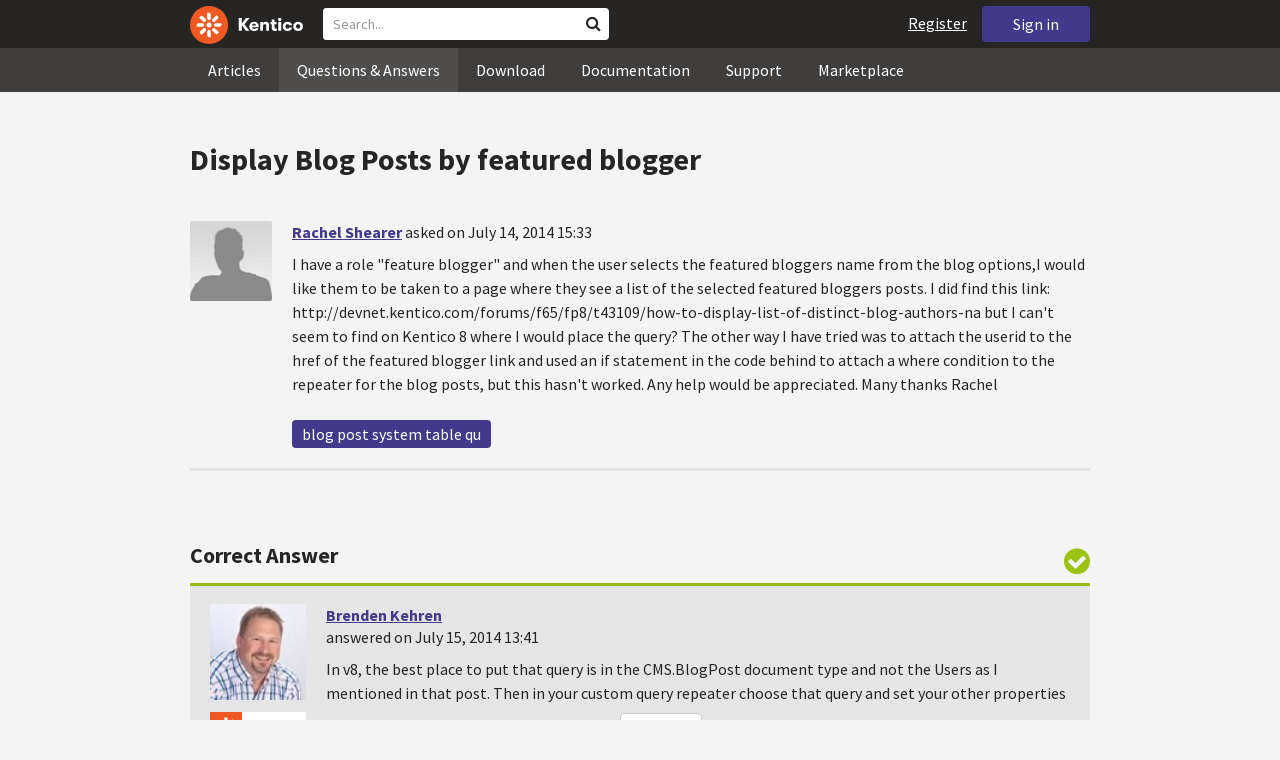

--- FILE ---
content_type: text/html; charset=utf-8
request_url: https://devnet.kentico.com/questions/display-blog-posts-by-featured-blogger
body_size: 15495
content:
<!DOCTYPE html>
<html  >
<head id="head"><title>
	Display Blog Posts by featured blogger
</title><meta charset="UTF-8" /> 
<meta http-equiv="X-UA-Compatible" content="IE=edge"/>
<meta name="viewport" content="width=device-width, initial-scale=1, maximum-scale=1"/>
<meta name="google-site-verification" content="JWey8gEnlg5ksHr1jGTVwp2WgxUKG9wTYuwP8uGl5L4" />

<link href="/DevNet/assets/css/devnet.min.pref.css" type="text/css" rel="stylesheet" media="screen" />

<link href="//fonts.googleapis.com/css?family=Source+Sans+Pro:700,400,300&amp;subset=latin,latin-ext" rel="stylesheet" type="text/css">
<script type="text/javascript" src="//ajax.googleapis.com/ajax/libs/jquery/1.7.2/jquery.min.js"></script>

<!--[if lt IE 9]>
  <script src="/DevNet/assets/js/html5shiv.js"></script>
  <script src="//css3-mediaqueries-js.googlecode.com/svn/trunk/css3-mediaqueries.js"></script>
<![endif]-->

<!--[if gt IE 8]>
  <script type="text/javascript" src="/DevNet/assets/js/highlight.min.js"></script>
<![endif]-->
<!--[if !IE]>-->
  <script type="text/javascript" src="/DevNet/assets/js/highlight.min.js"></script>
<!--<![endif]-->

<script type="text/javascript" src="/DevNet/assets/js/lib.min.js"></script>
<script type="text/javascript" src="/DevNet/assets/js/custom.min.js"></script>
<script type="text/javascript" src="//cdnjs.cloudflare.com/ajax/libs/jquery-cookie/1.4.1/jquery.cookie.js"></script>


<link rel="apple-touch-icon" sizes="57x57" href="/i/favicons/apple-touch-icon-57x57.png" />
<link rel="apple-touch-icon" sizes="114x114" href="/i/favicons/apple-touch-icon-114x114.png" />
<link rel="apple-touch-icon" sizes="72x72" href="/i/favicons/apple-touch-icon-72x72.png" />
<link rel="apple-touch-icon" sizes="144x144" href="/i/favicons/apple-touch-icon-144x144.png" />
<link rel="apple-touch-icon" sizes="60x60" href="/i/favicons/apple-touch-icon-60x60.png" />
<link rel="apple-touch-icon" sizes="120x120" href="/i/favicons/apple-touch-icon-120x120.png" />
<link rel="apple-touch-icon" sizes="76x76" href="/i/favicons/apple-touch-icon-76x76.png" />
<link rel="apple-touch-icon" sizes="152x152" href="/i/favicons/apple-touch-icon-152x152.png" />
<link rel="apple-touch-icon" sizes="180x180" href="/i/favicons/apple-touch-icon-180x180.png" />
<link rel="icon" type="image/png" href="/i/favicons/favicon-192x192.png" sizes="192x192" />
<link rel="icon" type="image/png" href="/i/favicons/favicon-160x160.png" sizes="160x160" />
<link rel="icon" type="image/png" href="/i/favicons/favicon-96x96.png" sizes="96x96" />
<link rel="icon" type="image/png" href="/i/favicons/favicon-16x16.png" sizes="16x16" />
<link rel="icon" type="image/png" href="/i/favicons/favicon-32x32.png" sizes="32x32" />
<meta name="msapplication-TileColor" content="#ef5a25" />
<meta name="msapplication-TileImage" content="/i/favicons/mstile-144x144.png" /> 
<link href="/App_Themes/Default/Images/favicon.ico" type="image/x-icon" rel="shortcut icon"/>
<link href="/App_Themes/Default/Images/favicon.ico" type="image/x-icon" rel="icon"/>
<script type="text/javascript" src='https://www.google.com/recaptcha/api.js'></script>

<script type="text/javascript">
	//<![CDATA[
collapseSignIn();
//]]>
</script><style>
.k-cookie-bar {
  display: none;
}

[style*=hidden] {
    display: block;
}
</style></head>
<body class="LTR ENUS ContentBody" >
    
    <form method="post" action="/questions/display-blog-posts-by-featured-blogger" id="form">
<div class="aspNetHidden">
<input type="hidden" name="__CMSCsrfToken" id="__CMSCsrfToken" value="lSzCBYqL9kKRJIlazGBGmLKdYlupyhINsfVeWd4Xy2UYnjzY1xe2Mj6hZcl7oTn4UoGf+monMj+wjxIeyvp89Cw+TjoL+93mZVjk02iJDMkqmK1kNhXibicC036fZAImVEouhlG28jNLLBbi4g833w==" />
<input type="hidden" name="__EVENTTARGET" id="__EVENTTARGET" value="" />
<input type="hidden" name="__EVENTARGUMENT" id="__EVENTARGUMENT" value="" />

</div>

<script type="text/javascript">
//<![CDATA[
var theForm = document.forms['form'];
if (!theForm) {
    theForm = document.form;
}
function __doPostBack(eventTarget, eventArgument) {
    if (!theForm.onsubmit || (theForm.onsubmit() != false)) {
        theForm.__EVENTTARGET.value = eventTarget;
        theForm.__EVENTARGUMENT.value = eventArgument;
        theForm.submit();
    }
}
//]]>
</script>


<script src="/WebResource.axd?d=pynGkmcFUV13He1Qd6_TZF2lxjhmy_CyLKzRueKtjdJATXsna_mg1aeKziM1-ohTg4dXelBpU4qnAJViAqD_oDhctZ2XT3irYzNRp_Hc1TL5f8nchgaoV6xhbzuffH0X0&amp;t=638901608248157332" type="text/javascript"></script>

<input type="hidden" name="lng" id="lng" value="en-US" />
<script src="/CMSPages/GetResource.ashx?scriptfile=%7e%2fCMSScripts%2fWebServiceCall.js" type="text/javascript"></script>
<script type="text/javascript">
	//<![CDATA[

function PM_Postback(param) { if (window.top.HideScreenLockWarningAndSync) { window.top.HideScreenLockWarningAndSync(1080); } if(window.CMSContentManager) { CMSContentManager.allowSubmit = true; }; __doPostBack('m$am',param); }
function PM_Callback(param, callback, ctx) { if (window.top.HideScreenLockWarningAndSync) { window.top.HideScreenLockWarningAndSync(1080); }if (window.CMSContentManager) { CMSContentManager.storeContentChangedStatus(); };WebForm_DoCallback('m$am',param,callback,ctx,null,true); }
//]]>
</script>
<script src="/ScriptResource.axd?d=[base64]&amp;t=5c0e0825" type="text/javascript"></script>
<script src="/ScriptResource.axd?d=[base64]&amp;t=5c0e0825" type="text/javascript"></script>
<script type="text/javascript">
	//<![CDATA[

var CMS = CMS || {};
CMS.Application = {
  "language": "en",
  "imagesUrl": "/CMSPages/GetResource.ashx?image=%5bImages.zip%5d%2f",
  "isDebuggingEnabled": false,
  "applicationUrl": "/",
  "isDialog": false,
  "isRTL": "false"
};

//]]>
</script>
<div class="aspNetHidden">

	<input type="hidden" name="__VIEWSTATEGENERATOR" id="__VIEWSTATEGENERATOR" value="A5343185" />
	<input type="hidden" name="__SCROLLPOSITIONX" id="__SCROLLPOSITIONX" value="0" />
	<input type="hidden" name="__SCROLLPOSITIONY" id="__SCROLLPOSITIONY" value="0" />
</div>
    <script type="text/javascript">
//<![CDATA[
Sys.WebForms.PageRequestManager._initialize('manScript', 'form', ['tctxM',''], [], [], 90, '');
//]]>
</script>

    <div id="ctxM">

</div>
    <!-- Google Tag Manager -->
<script>(function(w,d,s,l,i){w[l]=w[l]||[];w[l].push({'gtm.start':
new Date().getTime(),event:'gtm.js'});var f=d.getElementsByTagName(s)[0],
j=d.createElement(s),dl=l!='dataLayer'?'&l='+l:'';j.async=true;j.src=
'https://www.googletagmanager.com/gtm.js?id='+i+dl;f.parentNode.insertBefore(j,f);
})(window,document,'script','dataLayer','GTM-5R6NXZG');</script>
<!-- End Google Tag Manager -->

<header class="navbar navbar-inverse navbar-fixed-top" id="header">
  <div class="container">
    <div class="row">
      <div class="col-md-6 col-sm-6 col-xs-12" id="header-first-child">
        <a class="navbar-logo" href="/">
          <svg xmlns="http://www.w3.org/2000/svg" viewBox="0 0 444.45 150" style="height:38px; margin-top:6px;"><defs><style>.cls-3{fill:#fff;}.cls-4{fill:#f05a22;}</style></defs><g id="Layer_2" data-name="Layer 2"><path class="cls-3" d="M214.1,72.45l19.73,25.31H219.94L203.44,75.6V97.76H191.82V47.55h11.62v22.3L220,47.55h13.77Z"/><path class="cls-3" d="M269.79,83.49H244.25c.21,4.55,3.23,7,8.1,7,3.38,0,5.53-.91,6.46-3.09h10.74c-1.07,6.81-8,11.33-17.21,11.33-11.77,0-19-6.67-19-18.18,0-11.33,7.39-18.18,18.65-18.18,10.76,0,18.07,6.67,18.07,16.42a37.45,37.45,0,0,1-.26,4.74Zm-10.54-6.82c-.08-4.54-2.66-7-7.32-7s-7.6,2.8-7.68,7Z"/><path class="cls-3" d="M276.39,63.19h11v5c2-3.87,6-6,11.19-6,8.4,0,12.63,4.73,12.63,14.12V97.74H300.13V80c0-5.81-1.65-8.46-6.09-8.46s-6.68,2.87-6.68,8.18V97.8h-11Z"/><path class="cls-3" d="M341.24,89v8.75a43.8,43.8,0,0,1-7.32.58c-5.17,0-12.27-1.15-12.27-12.73V71.86H316.2V63.19h5.45V52.93h11V63.19h7.83v8.67h-7.81V83.35c0,5.09,2.08,5.88,4.8,5.88A32.11,32.11,0,0,0,341.24,89Z"/><path class="cls-3" d="M346.25,53.5a6.68,6.68,0,1,1,.5,2.58,6.52,6.52,0,0,1-.5-2.58Zm1.3,9.69h10.9V97.74h-10.9Z"/><path class="cls-3" d="M364.84,80.47c0-10.91,7.1-18.18,18.5-18.18,10.32,0,17.07,5.46,17.93,14.06h-11c-.79-3.22-2.87-4.73-6.89-4.73-4.74,0-7.6,3.15-7.6,8.89s2.86,8.9,7.6,8.9c4,0,6.1-1.44,6.89-4.46h11c-.86,8.4-7.61,13.78-17.93,13.78C371.94,98.69,364.84,91.37,364.84,80.47Z"/><path class="cls-3" d="M406.07,80.47c0-10.54,7.32-18.18,19.23-18.18S444.45,70,444.45,80.47s-7.31,18.18-19.15,18.18S406.07,91,406.07,80.47Zm27.48,0c0-5.23-3.09-9-8.25-9s-8.25,3.73-8.25,9,3,9,8.25,9S433.55,85.71,433.55,80.47Z"/><circle class="cls-4" cx="75" cy="75" r="75"/><path class="cls-3" d="M75,65a10.07,10.07,0,1,1-7.1,3A10,10,0,0,1,75,65"/><path class="cls-3" d="M100.82,68.1h21.6a.86.86,0,0,1,.53.19.77.77,0,0,1,.28.48c.53,2.72,1.91,13.13-6.84,13.13H101c-8.5,0-8.69-13.8-.1-13.8"/><path class="cls-3" d="M49.18,81.9H27.58a.86.86,0,0,1-.53-.19.87.87,0,0,1-.28-.48c-.53-2.72-1.92-13.13,6.84-13.13H49.08c8.5,0,8.69,13.8.1,13.8"/><path class="cls-3" d="M88.38,51.86l15.28-15.28a.86.86,0,0,1,.5-.23.8.8,0,0,1,.54.14c2.32,1.57,10.64,7.92,4.44,14.12L98.21,61.54c-6,6-15.9-3.63-9.83-9.68"/><path class="cls-3" d="M61.62,98.14,46.34,113.41a.79.79,0,0,1-.5.24.8.8,0,0,1-.54-.14c-2.32-1.58-10.64-7.93-4.44-14.12L51.79,88.45C57.81,82.44,67.69,92.08,61.62,98.14Z"/><path class="cls-3" d="M68.1,49.18V27.57a.83.83,0,0,1,.19-.52.77.77,0,0,1,.48-.28c2.72-.52,13.13-1.92,13.13,6.85V49c0,8.5-13.8,8.69-13.8.1"/><path class="cls-3" d="M81.9,100.82v21.61a.83.83,0,0,1-.19.52.87.87,0,0,1-.48.28c-2.72.52-13.13,1.91-13.13-6.85V100.91C68.1,92.42,81.9,92.22,81.9,100.82Z"/><path class="cls-3" d="M51.87,61.62,36.59,46.34a.81.81,0,0,1-.24-.5.8.8,0,0,1,.14-.54c1.58-2.32,7.93-10.63,14.12-4.44L61.55,51.8c6,6-3.63,15.9-9.68,9.82"/><path class="cls-3" d="M98.13,88.38l15.28,15.27a.84.84,0,0,1,.24.51.8.8,0,0,1-.14.54c-1.58,2.32-7.93,10.63-14.13,4.44L88.45,98.2c-6-6,3.63-15.9,9.68-9.82"/></g></svg>
        </a>
        <div class="search" id="search"><div id="p_lt_zoneHeaderSearch_wSB1_pnlSearch" class="searchBox" onkeypress="javascript:return WebForm_FireDefaultButton(event, &#39;p_lt_zoneHeaderSearch_wSB1_btnSearch&#39;)">
	
    <label for="p_lt_zoneHeaderSearch_wSB1_txtWord" id="p_lt_zoneHeaderSearch_wSB1_lblSearch" class="search-label">Search for:</label>
    <input name="p$lt$zoneHeaderSearch$wSB1$txtWord" type="text" maxlength="1000" id="p_lt_zoneHeaderSearch_wSB1_txtWord" class="search-input form-control" placeholder="Search..." />
    <input type="submit" name="p$lt$zoneHeaderSearch$wSB1$btnSearch" value="Search" id="p_lt_zoneHeaderSearch_wSB1_btnSearch" class="search-button btn btn-primary" />
    
    <i class="fa fa-search"></i>
    <div id="p_lt_zoneHeaderSearch_wSB1_pnlPredictiveResultsHolder" class="predictiveSearchHolder">
		
    
	</div>  

</div>
</div>
      </div>
      <div class="col-md-6 col-sm-6 col-xs-12"  id="header-last-child">
        <a href="/sign-in?ReturnUrl=/questions/display-blog-posts-by-featured-blogger" class="btn btn-secondary button-header" id="sign">Sign in</a><a href="/register" class="navbar-name" id="user">Register</a>
        <span class="btn btn-secondary button-header button-navigation" id="nav-trigger">
          <i class="fa fa-reorder"></i> Menu
        </span>
      </div>
    </div>
  </div>
</header>
<nav class="navigation" id="navigation">
  <div class="container">
    <div class="row">
      <div class="col-md-12 col-sm-12 col-xs-12" id="navigation-child">
        <ul>
<li>
  <a href="/articles" class="">Articles</a>
</li><li>
  <a href="/questions-answers" class="active">Questions & Answers</a>
</li><li>
  <a href="/download" class="">Download</a>
</li><li>
  <a href="/documentation" class="">Documentation</a>
</li><li>
  <a href="/support" class="">Support</a>
</li><li>
  <a href="/marketplace" class="">Marketplace</a>
</li>
        </ul>
      </div>
    </div>
  </div>
</nav>
<div id="feedback">

</div>  
<div id="main-content">

<div class="outer-container outer-container-main">
  <div class="right">
    <div class="container">
      <div class="row">
        <div class="col-md-12 col-sm-12 col-xs-12">
          <div class="handle-alerts"></div><!--[if lte IE 7]>
<div class="alert alert-danger alert-dismissable"><button type="button" class="close" data-dismiss="alert" aria-hidden="true">&times;</button>You are using an obsolete web browser. Please upgrade the browser to be able to browse this site correctly.</div>
<![endif]-->
<div class="question-detail">

<h1>Display Blog Posts by featured blogger</h1>
<div class="media no-margin-bottom no-margin-top border-bottom padding-bottom-3">
  <!--[if lt IE 9]>
    <img class="thumbnail pull-left" src="/CMSPages/GetAvatar.aspx?avatarguid=a0b77137-331c-4f35-b5fe-65c0da28ec18&amp;maxsidesize=100" alt="Rachel Shearer" />
  <![endif]-->
  <div class="pull-left">
    <div class="thumbnail" style="background-image: url('/CMSPages/GetAvatar.aspx?avatarguid=a0b77137-331c-4f35-b5fe-65c0da28ec18&amp;maxsidesize=100');" title="Rachel Shearer">   
    </div>  
    

  </div>
  <div class="media-body">
      <h3 class="media-heading"><a href="/users/432674/rachel-shearer">Rachel Shearer</a> <span class="media-info">asked on July 14, 2014 15:33</span></h3>
      <div class="media-content"><p>I have a role &quot;feature blogger&quot; and when the user selects the featured bloggers name from the blog options,I would like them to be taken to a page where they see a list of the selected featured bloggers posts. I did find this link: http://devnet.kentico.com/forums/f65/fp8/t43109/how-to-display-list-of-distinct-blog-authors-na 
but I can't seem to find on Kentico 8 where I would place the query?
The other way I have tried was to attach the userid to the href of the featured blogger link and used an if statement in the code behind to attach a where condition to the repeater for the blog posts, but this hasn't worked. Any help would be appreciated.
Many thanks
Rachel</p>
</div>
      <div class="margin-top-1-5">
        
        <span class="btn btn-clear btn-label btn-xxs no-shadow btn-white-hover-color voteQuestion hidden" id="question-1116"><span class="number-votes">0  votes</span><span class="do-vote">Vote for this question</span></span>        
        <a href="/tag/blog%20post%20system%20table%20qu" rel="tag" class="label label-secondary">blog post system table qu</a>
    </div>  
  </div>
</div>
<script type="text/javascript">
//<![CDATA[
   var votedAnswers = [];
   var votedQuestion =  [];
   var ownAnswers =  [];
//]]>
</script>


<script type="text/javascript">
	//<![CDATA[
jQuery(document).ready(function(){

jQuery(".btn-user-edit-answer").click(function(){
  loadAnswerForEdit(this);
});

});

//]]>
</script></div>

<div class="questions">
  <h3>Correct Answer</h3>
  <div class="question correct container bg-correct" data-answerId="2066">      
    <div class="media no-border-top no-margin-bottom">
      <i class="fa fa-check-circle"></i>
      <div class="pull-left">
        <div class="thumbnail" style="background-image: url(/CMSPages/GetAvatar.aspx?avatarguid=a9812a35-e4a5-408c-8a30-85b781a522c9&amp;maxsidesize=100);" title="Brenden Kehren">
        </div>
        <img class="margin-top-2 hidden-xs" alt="" src="https://i.imgur.com/TxliBYo.png" />
      </div>
      <div class="media-body">
        <h3 class="media-heading"><a href="/users/311946/brenden-kehren">Brenden Kehren</a> <span class="media-info">answered on July 15, 2014 13:41</span></h3>
        <div class="media-content">
          <div class="js-answer-text">
            <p>In v8, the best place to put that query is in the CMS.BlogPost document type and not the Users as I mentioned in that post.  Then in your custom query repeater choose that query and set your other properties and you should be set.  I believe I left off the <code>##WHERE##</code> statement at the end of that query as well.  This will allow for the WHERE clause to be passed in.</p>

          </div>
          <div class="media-addtional margin-top-1-5">
            <span class="btn btn-clear btn-label btn-xxs no-shadow btn-white-hover-color vote"><span class="number-votes">1  votes</span><span class="do-vote">Vote for this answer</span></span>
            <span class="btn btn-success btn-xxs no-shadow margin-right-0-25 unmark">Unmark Correct answer</span>  
            
          </div>
        </div>
      </div>
    </div>
  </div>
</div>
 
<div id="answers" class="border-bottom"></div>

<script type="text/javascript">
	//<![CDATA[
var questionId = 1116;
var allowMarkingAccepted = false ;
var formTitleLabel = jQuery("label[for=af_answerText]");
var formTitleToResetAfterError = null;

function gatherAnswerData() {
  var formData = gatherFormData("af"); 
  formData.questionId = questionId;
  return formData;
}

function onSuccess(data) { 
  
  var templateName = 'devnet.answer.answernew';
  var template = DEVNETSERVICE.getTemplate(templateName);
   
  jQuery.Mustache.add(templateName, template);
  jQuery('#answers').mustache(templateName, data);
  jQuery('#af_answerText').val('');
  jQuery('.mdd_preview').empty();
  jQuery('#preview-heading').hide();
  
  hideLoading('#af');
  showAlert('Your answer has been successfully added.', 'success');

  if (allowMarkingAccepted === true) {
      jQuery(".media").find(".mark").css("display", "inline-block");
      jQuery(".mark").last().click(function(){
        markAnswerAsCorrect(jQuery(this)[0], questionId);
      });
  }

  jQuery(".btn-user-edit-answer").last().click(function(){
    loadAnswerForEdit(this);
  });
}

function onError(jqXHR, textStatus, errorThrown) {
  hideLoading('#af');
  showAlert('An error occured.\n'+textStatus+'\n'+errorThrown+'\n'+jqXHR.responseText, 'danger');
}

function validateForm(formData){
  var valid = true;
  //check if Answer empty
   validateForNonEmpty(formData.answerText, function(){
    formTitleToResetAfterError = formTitleLabel.html();
    formTitleLabel.html('<i class="fa fa-times-circle"></i> Fill in Answer text, please.').parents('.form-group').addClass('has-error');
    valid = false;
  });

  //check if reCaptcha checked
  if(formData["#reCaptchaClientRespone"] === ""){
    jQuery("label[for=af_recaptcha]").html('<i class="fa fa-times-circle"></i> Verify you are not a robot, please.').parents('.form-group').addClass('has-error');
    valid = false;
  } else {
    jQuery("label[for=af_recaptcha]").html('');
  }
  return valid;
}

jQuery(document).ready(function(){

  transformEditorIntoMarkdownWithPreview("textarea.mdd_editor", ".mdd_preview");

  jQuery('#btnPostAnswer').click(function(event) {
    event.preventDefault(); 
    var formData = gatherAnswerData();
    formData["#reCaptchaClientRespone"] = jQuery('.g-recaptcha-response')[0].value;    
    if(validateForm(formData)){ 
      showLoading('#af');
      DEVNETSERVICE.postAnswer(formData, onSuccess, onError);  
    }
  });

  jQuery(".form-control").focusout(function(){
      if(jQuery(this).val() != ""){
        jQuery(this).parents('.form-group').removeClass('has-error');
        if (formTitleToResetAfterError != null){
          formTitleLabel.html(formTitleToResetAfterError);
          formTitleToResetAfterError = null;
        }
      }
    });
});
//]]>
</script>
<script type="text/javascript">
	//<![CDATA[
jQuery(document).ready(function(){
  jQuery(".vote").click(function(){
    voteForAnswer(this);
  });
  jQuery(".voteQuestion").click(function(){
    voteForQuestion(this);
  });
  jQuery(".vote").hover(function(){
   jQuery(this).find(".number-votes").hide();
   jQuery(this).find(".do-vote").show();
  }, function(){
    jQuery(this).find(".do-vote").hide();
    jQuery(this).find(".number-votes").show();
  });
  jQuery(".mark").click(function(){
    markAnswerAsCorrect(this, questionId);
    unloadAnswerFromEdit();
  });
  jQuery(".unmark").click(function(){
    unmarkCorrectAnswer(this, questionId);
    unloadAnswerFromEdit();
  });

  if (allowMarkingAccepted === true) {
      jQuery(".media").find(".mark").css("display", "inline-block");
      jQuery(".media").find(".unmark").css("display", "inline-block");
  }
  jQuery(".mdd_editor").focus(function(){
      jQuery("#preview-heading").show();
  });

  // mark already voted answers
  for (var i=0;i < votedAnswers.length;i++) {
    markButtonAsVoted(getAnswerVoteSelectorById(votedAnswers[i]));
  }

  // mark own answers
  for (var i=0;i < ownAnswers.length;i++) {
    markButtonAsOwn(getAnswerVoteSelectorById(ownAnswers[i]));
  }
  
/* VOTING FROM QUESTIONS NOT ENABLED
  for (var i=0;i < votedQuestion.length;i++) {
    voted(getQuestionVoteSelectorById(votedQuestion[i]));
  }
*/
});
//]]>
</script><p class="margin-top-1-5 margin-bottom-3" id="sign-in"><i class="fa fa-exclamation-triangle"></i>&nbsp;&nbsp;&nbsp;<a href="/sign-in?ReturnUrl=/questions/display-blog-posts-by-featured-blogger">Please, sign in to be able to submit a new answer.</a></p>
         </div>
       </div>
    </div>
  </div>
</div>
<footer class="outer-container outer-container-main">
  <div class="right">
    <div class="container">
      <div class="row">
        <div class="col-md-4 col-sm-4 col-xs-12">
          
          <h3>Sitemap</h3><ul>
		<li class="articles" style=""><a href="/articles" style="">Articles</a></li>
        <li class="articles" style=""><a href="/authors" style="">Authors</a></li>
		<li class="qa active" style=""><a href="/questions-answers" style="">Questions &amp; Answers</a></li>
		<li class="downloads" style=""><a href="/download/hotfixes" style="">Download</a></li>
		<li class="documentation" style=""><a href="/Documentation/" style="">Documentation</a></li>
		<li class="support" style=""><a href="/support" style="">Support</a></li>
		<li class="marketplace" style=""><a href="/marketplace" style="">Marketplace</a></li>
		<li class="old-forums" style=""><a href="/forums" style="">Forums (Obsolete)</a></li>
        <!--<li class="newsletter-archive" style=""><a href="/special-pages/developer-newsletter-archive" style="">Newsletter Archive</a></li>-->
</ul>


        </div>
        <div class="col-md-4 col-sm-4 col-xs-12">
          <h3>Suite of Solutions</h3>
<ul>
  <li><a href="https://xperience.io/product/content-management" target="_blank">Content management</a></li>
  <li><a href="https://xperience.io/product/digital-marketing" target="_blank">Digital marketing</a></li>
  <li><a href="https://xperience.io/product/commerce" target="_blank">Digital commerce</a></li>
  <li><a href="https://xperience.io/product/customer-data-platform" target="_blank">Customer data platform</a></li>
  <li><a href="https://xperience.io/product/marketing-commerce-automation" target="_blank">Automation</a></li>
  <li><a href="https://xperience.io/product/analytics" target="_blank">Analytics</a></li>
</ul>
        </div>
        <div class="col-md-4 col-sm-4 col-xs-12">
          <h3>Stay Connected</h3>
<ul>
  <li><a href="https://www.facebook.com/KenticoSoftware" target="_blank" class="social-media social-media--facebook">Facebook</a></li>
  <li><a href="https://www.youtube.com/c/kentico" target="_blank" class="social-media social-media--youtube">YouTube</a></li>
  <li><a href="https://x.com/Kentico" target="_blank" class="social-media social-media--twitter">X</a></li>
  <li><a href="https://www.linkedin.com/company/kenticosoftware" target="_blank" class="social-media social-media--linkedin">Linkedin</a></li>
  <!-- <li><a href="/rss" class="social-media social-media--rss"><span><i class="fa fa-rss fa-fw"></i></span>RSS Feeds</a></li> -->
  <!-- <li><a class="btn-newsletter social-media social-media--newsletter" ><span><i class="fa icon-kentico fa-fw"></i></span>Developer Newsletter</a></li> -->
</ul><ul>
<li>
<a href="/developer-newsletter-subscription">Developer newsletter</a>
</li>
</ul>
        </div>
      </div>
    </div>
    <div class="container">
      <div class="row">
        <div class="col-md-12">
          <h3>Kentico Software</h3>
<span style="margin-right: 16px;">Powered by <a href="https://www.xperience.io//"> Kentico</a>, Copyright © 2004-2026</span> | <a style="margin: 0 16px" href="https://xperience.io/policies/privacy-policy" target="_blank" title="Privacy">Privacy</a> <a href="https://xperience.io/policies/cookies-policy" target="_blank" title="Cookies policy">Cookies policy</a>
        </div>
      </div>
    </div>
  </div>
  </footer>
  </div>



    
    

<script type="text/javascript">
	//<![CDATA[
WebServiceCall('/cmsapi/webanalytics', 'LogHit', '{"NodeAliasPath":"/Questions-Answers/2014-07/Display-Blog-Posts-by-featured-blogger","DocumentCultureCode":"en-us","UrlReferrer":""}')
//]]>
</script>
<script type="text/javascript">
//<![CDATA[

var callBackFrameUrl='/WebResource.axd?d=beToSAE3vdsL1QUQUxjWdR29zHjQe55GWAo6dfjc2U1maYkCxtdIXSt0fY143Au2L4cAH4tbLN12E8ioweURGwlVqS-nzfj0ZfzMQGvpa-IJuy9v9klhj9bjUvrt4LJc0&t=638901608248157332';
WebForm_InitCallback();//]]>
</script>

<script type="text/javascript">
	//<![CDATA[
jQuery(document).ready(function() {
  if(typeof hljs !== 'undefined') {
    hljs.initHighlightingOnLoad();
  }
  if(getLocalStorageValue('devnet-newquestion') === 'true'){
    showAlert('Your question has been successfully submited.', 'success');
    removeLocalStorageValue('devnet-newquestion');
  }
});
//]]>
</script>
<script type="text/javascript">
	//<![CDATA[
jQuery(document).ready(function(){
  jQuery('#scrollTo-handler.nav-sub a').click(function(){
     DoNotScrollOnOverflowedAnchor(jQuery(this));
  });
});
//]]>
</script>
<script type="text/javascript">
	//<![CDATA[
$( document ).ready(function() {	
	$(".btn-newsletter").click(function() {
	  $(".newsletter-subscription").toggle();
	});
});
//]]>
</script>
<script type="text/javascript">
//<![CDATA[

theForm.oldSubmit = theForm.submit;
theForm.submit = WebForm_SaveScrollPositionSubmit;

theForm.oldOnSubmit = theForm.onsubmit;
theForm.onsubmit = WebForm_SaveScrollPositionOnSubmit;
//]]>
</script>
  <input type="hidden" name="__VIEWSTATE" id="__VIEWSTATE" value="1QDx9lCbQVA7WEjUEAMMqBJneRH9//msSBr+rzvlX1+Y/hzX6nFvOTx1IaCq2lKI39QKxd7ITzKKUNZmCfdCMox8SMb1ASweTimMo1sCmUFIu19UiUy75nfiNVjLi06l6SnAfkJz1TSHuO78paCtRJonhrBAh+ukqxQLfgYsvBrB8ZHhBfuxDBg9MMh7bIYzudSyMZsf8a5UZmiMLrc3dpU/dqiEVVVi9Eedu4b7GUlbNcO5IU6vvHIARPwGeqiLZgVoYkM8OVCGiSE3SQ8gWNUGAGFsSEkvasrEQgNJ+op1QIvATos1Ug/j3RoUxdcjfKrJb5W6stzF+2FR8XUdpPcnBo24TKwaFLPMUBAyR/vlGljrrO3pJSaRlQzv+2Xr/O1tujLYi2PzFtNS0+JBrJhY/Co4FWlXas329rL2DJz8iOp4oVLpQ3tuXDX9BlyiG2OmbZiMmfTqhmP0OGy7PiS40Tz+5CA7ma7KuTzBPL30UwtgiwT1u7HvD3U0oLe+zpEzAvQg3YiQxomyXOTKwLnmxbWEtnv9NZ/Co7xuaBxVXI4uQhTX77yhm0WpB6NyV2o8Wwu5gYRWi4ZkvxsBsBz4tGR4nT5Ca+au5ahhG1wUNXsa3UnYLF09wbsMVX/eNUfKkqtsxWmNx5MSOhQdRiYVoIomdtiY8U5hEwcMDKDSfZOnKRZsMN7fKUws78Bg0WEy43ODVZO4TtGMhFzDh+Evk9SXMCBY/OqqS7jRCVGWRGVUYPFA2eOJnOAkz+C58CsQT3hAC3QniWgTRqKitWJ21/H3wqvY9VP0vL21Df0z0pKfArThQ0al1gj8hjOKMSY4ENxlP/Pt8C9P/X8ionJY/i2ycjEaMJPEIuaAy1T+f9ySwjUcWtpogsmubtVsjgnS7NlOaI75z47aRspr/la7HMRWxjsXFeUq9PDneDyrKyRbbp+IAzvWhs4x8rNaDxMUu+/Ajg7RtkBLeqfvpG+r/[base64]/cBwTJKeBp242B7u2tvQGfGBM+pTRfhIoFynreX4JWdwLdbQCPAYXe2RPSwiRnh5gvsBVA0AlVY642MMqn7DAFRB5eLffTWi3Pa1/DrR957P5X0ATBCMc6JElmNmhfZKr632kCGiy+sLGPsP3MZQRf3CZY/gmDxCGLdSFnRnHP9C6ogWHNN/y4HXRCTIr5BYCwfGWOfDVj3ItfdRvXqFFjeurpjCmwMhM7oeqbPIk/KYs5sggSNMjT7njkahP11/ziqusFet9Q4RbbQq+fNlioaRM8cKR3gAzGc40s9e7JlE9BLXUOvjGcGKMZq2/GJKXV3i5k/NGZH0YqgvthlHRIWUfBwe8TjOYkxfnxU+eWUqepUBMK+Hb0TuUStQUASQsHW+sgxNFqkvlMabVmEK+WHb+Ytdt9ijK+OyiiykWX97ceR8UgMya66Xi4FdRs5eA9ecx/tW2oWZajm4YSvPafYON/Pkxs02XFVTJ3C3cOfZ5CaKBGqc466wHWbhoouW94Hm+ZbMjEN0G1AfyxK68G+P8e4YZnbriNQw33icg24iVdbgZcUu5KcNlCZf/dYJssCkH/NXXhnqZX6BM5lQb8ZQIjccBU6HfDB3LnPiEZ2fPKQcd4MRAZg0jtVtLMeX7gVGsHnb13fhd5nji1PIAw1GFLu/4MZ0jXDhTAO059eqJLr2k58isvmXFiPOwuywI+Xlh7NyKUUiomtvDdKMHBaBmfJ62f6eXshOkSD5jNAIqB9M+8eFwb0p9+V17EuRNtDIsFnVlUq0Ujlc+4k2C5MyX6tvfeTrFTyKwFF4yxJlxilhOU8VebGmxwJsPL2a8lyPCgxvR+yRR/3OJ1JYUTfXDes9Zw5exRdj4SwsyeZSkYAiPvCCx/4+T0ECJX64hu0oTBZD15XtNh7YFc95usEnRw8d/5vgViEoTK2OWkSoTLRN+7SkCwwWTQZllxDp8X4qCT4l02Sc/BAaroZdIzCdZGoJvlwao6rdPNbmL37+AexKUyr9WUxfxiVQCMno+PVW923kz2aZ+9v5pJ8ShHWv9NDc/0HRtoq9EiM2U1dZFuEY7ZviAvPhIbJtcNurBgyvzKCPklVTgOMtrNP4AopnoT8zlZL2P0YODIGw0yZHgvMkyC13Sa782S6+mnCv9ga3pUe3ErDQHQnqb7g4JmV1DkrpH2sKpYO+UyKQYqmuZtriwYqmTHdzwxTAdx3eWjkIY4bXxaGfQFhtdcQlxcLu7+TMrPA/IgXGjW1ftUkos/UpRYCHrN7ukMnzLoIKGE0Z6xyZKRZKp+AALjFEHVUXHo7KzmN//M1KiGB2P0yxBcl2J/HzUvno+vQxiTTOBHX/wSgZLXgbCVENKIvh4PbN+K42oWhSnlRzzNeGZ+NcC1Sc64W6hvgtPymqT1Yt3bKQt/bsDTU2Aaw6BA3LOEahQF+D/4F2BWmHSIpgCDyHjxtb1osuGntErqe5MP84Uebs/47Ckjnj2GBFUaCHwBIJu9XjmcRZFFlGfU7Ky0IljmlZfNuHfwfex/pYQXze7qLkOfCwGhekf/Pc0aHemPQ9hfLFTgZtfSHJk4kf5KLH5wDLhae+76VoTbdRqArrThyt1OnX2tCdkRbaxyUnlA8rRZ/K8P7oitaisM8qLS0uJpstp/R5aEBNpdJ/c3ezHGnGj8HWFXlnlrxupenarJX8Kyq8qu5CbhTSIU1wrmnclHT4jFmjrj/p8DmEiW6FkFwAOYcoDeYLJ28FjalKGFV7zSFPnYWBu1/KarYeKJAc8IDSxmb9CGWl60U2T9F01FMU/dbFheabKjPW5+zAmWNkxQ0adSKAebK7YkQHcewfP1r8wzfYzxDSTSimtqQN4Ue8ROYFn3ltV2957Adgta6ZzPWjD/z/o8MqpCcehFBaBNqmLUU9FhC73uPfkvoyx8A6wttGMR0Fv+PhMs/a+ngW7NjU+OeUgDmJr8lN5ctyL61AkydiiBrs/a7PhPORJkXDIyCK4SpSYmabnSJETy3TQ5vKTEqNx8too60bSr4QZYxDP3YCaVKlES160KYYqXyOJuParVNybPqN9Zak/d8abYhjUxW7YFTaPBeLFA+oe+UyefnAh4xnlSvfceSihAaOVMkgYXHR5iiDWaA1m3r95G54HCz0DImFko5H/utMLlzgO+KHy5Z4ChkueS8Y7/1rjJmOI8HULEMt37PqFHMz4EQZoDC4my/XJk73W5/PdNQ2n3WQ2mmCjNuaa3F7uXfo+P80iXVlYznnAm9DDxiq6fBRUl71/IKH9knLvmeTnzoh7eKwhYJfuqiSC8yteo59DoNLQJAe4MG3QW/W2uehtibgqEGY2mibB4RZnmdjy0eSZxPbFvHJsU67NZMEbapHqTiKeUMYHYHUtSWq7WhRrwF4g5qBgaPnNiTtX2aoIWjoHrZaQl/vAESGp4DriDEycOShKfsvzWBgsv+PDlX3f+zrdpcFKxKEuqz9vT+n2gebvUtePrE1aL1tilP0fUEr1ElfRjo6f3bHKeXdzKdyyw1GkWW+T2ueVRpPGmJDmgO/bIin0elPcLIfkRNlE5c+8WkFF4Ir55ojsb/9CsYkPpFCs//uKpG1xmDf/4B6p4cDxM+3pUCb7E5avsE+g2gOlAdNMnfGOpn1rE05HgdB5POkqL9ssIS2otz9D6w/[base64]" />
  <script type="text/javascript"> 
      //<![CDATA[
      if (window.WebForm_InitCallback) { 
        __theFormPostData = '';
        __theFormPostCollection = new Array();
        window.WebForm_InitCallback(); 
      }
      //]]>
    </script>
  </form>
</body>
</html>
